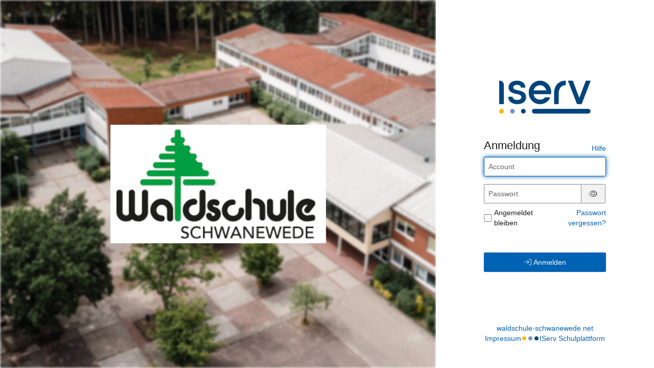

--- FILE ---
content_type: text/html; charset=UTF-8
request_url: https://waldschule-schwanewede.net/iserv/auth/login?_target_path=%2Fiserv%2Fauth%2Fauth%3F_iserv_app_url%3D%252Fiserv%252F%26client_id%3D1_6azgcqvt1lc8gcc00ok04woc0k4o0osg00880w8wscgw44gocw%26nonce%3Dae0b4897-2fe9-4b28-bba3-a84a4adcc5b0%26redirect_uri%3Dhttps%253A%252F%252Fwaldschule-schwanewede.net%252Fiserv%252Fapp%252Fauthentication%252Fredirect%26response_type%3Dcode%26scope%3Dopenid%2520uuid%2520iserv%253Asession-id%2520iserv%253Aweb-ui%2520iserv%253A2fa%253Aconfiguration%2520iserv%253Aaccess-groups%26state%3DeyJ0eXAiOiJKV1QiLCJhbGciOiJFUzI1NiIsImtpZCI6IjEifQ.eyJyZWRpcmVjdF91cmkiOiJodHRwczpcL1wvd2FsZHNjaHVsZS1zY2h3YW5ld2VkZS5uZXRcL2lzZXJ2XC8iLCJub25jZSI6ImFlMGI0ODk3LTJmZTktNGIyOC1iYmEzLWE4NGE0YWRjYzViMCIsImFkbWluIjpmYWxzZSwiaXNzIjoiaHR0cHM6XC9cL3dhbGRzY2h1bGUtc2Nod2FuZXdlZGUubmV0XC9pc2VydlwvIiwiZXhwIjoxNzA5MDM4OTE4LCJuYmYiOjE3MDEyNjI4NTgsImlhdCI6MTcwMTI2MjkxOCwic2lkIjoiIn0.qTSQWMu6qHuAVVO7mQ_kOxLHbY9YhMF3R5xfZfpr6AlL-XyA-55IHlsvP-iWV0dCotaQ1f7iQnBF5BfhIRvnOw
body_size: 10245
content:
<!doctype html>
<html data-asset-path="/iserv" ontouchmove>
<head><meta charset="UTF-8">
<meta name="viewport" content="width=device-width, initial-scale=1.0">
<meta name="color-scheme" content="light dark">
<meta http-equiv="X-UA-Compatible" content="ie=edge"><link rel="apple-touch-icon" sizes="57x57" href="/iserv/css/static/icons/apple-touch-icon-57x57.3dd45525.png"><link rel="apple-touch-icon" sizes="60x60" href="/iserv/css/static/icons/apple-touch-icon-60x60.ae84814e.png"><link rel="apple-touch-icon" sizes="72x72" href="/iserv/css/static/icons/apple-touch-icon-72x72.e14c17b3.png"><link rel="apple-touch-icon" sizes="76x76" href="/iserv/css/static/icons/apple-touch-icon-76x76.d1cdaf18.png"><link rel="apple-touch-icon" sizes="114x114" href="/iserv/css/static/icons/apple-touch-icon-114x114.750b324f.png"><link rel="apple-touch-icon" sizes="120x120" href="/iserv/css/static/icons/apple-touch-icon-120x120.20854246.png"><link rel="apple-touch-icon" sizes="144x144" href="/iserv/css/static/icons/apple-touch-icon-144x144.31179e61.png"><link rel="apple-touch-icon" sizes="152x152" href="/iserv/css/static/icons/apple-touch-icon-152x152.09a10c7e.png"><link rel="apple-touch-icon" sizes="180x180" href="/iserv/css/static/icons/apple-touch-icon-180x180.6d537ec5.png"><link rel="apple-touch-icon" sizes="16x16" href="/iserv/css/static/icons/favicon-16x16.aa85ef3f.png"><link rel="apple-touch-icon" sizes="32x32" href="/iserv/css/static/icons/favicon-32x32.be4d3a0c.png"><link rel="apple-touch-icon" sizes="96x96" href="/iserv/css/static/icons/favicon-96x96.fdbc37a8.png"><link rel="icon" type="image/png" href="/iserv/css/static/icons/android-chrome-192x192.fc2f37a3.png" sizes="192x192">
<link rel="icon" type="image/x-icon" href="/iserv/css/static/icons/favicon.2ebf6af2.ico" />
<link rel="mask-icon" href="/iserv/css/static/icons/safari-pinned-tab.8387f394.svg" color="#1c4174" />

<meta name="msapplication-TileImage" content="/iserv/css/static/icons/mstile-144x144.31179e61.png">
<meta name="apple-mobile-web-app-title" content="IServ">
<meta name="application-name" content="IServ">
<meta name="msapplication-TileColor" content="#da532c">
<meta name="theme-color" content="#1c4174">
<link rel="manifest" href="/iserv/manifest.json" />
<link rel="canonical" href="https://waldschule-schwanewede.net/iserv/auth/login?_target_path=%2Fiserv%2Fauth%2Fauth%3F_iserv_app_url%3D%252Fiserv%252F%26client_id%3D1_6azgcqvt1lc8gcc00ok04woc0k4o0osg00880w8wscgw44gocw%26nonce%3Dae0b4897-2fe9-4b28-bba3-a84a4adcc5b0%26redirect_uri%3Dhttps%253A%252F%252Fwaldschule-schwanewede.net%252Fiserv%252Fapp%252Fauthentication%252Fredirect%26response_type%3Dcode%26scope%3Dopenid%2520uuid%2520iserv%253Asession-id%2520iserv%253Aweb-ui%2520iserv%253A2fa%253Aconfiguration%2520iserv%253Aaccess-groups%26state%3DeyJ0eXAiOiJKV1QiLCJhbGciOiJFUzI1NiIsImtpZCI6IjEifQ.[base64].qTSQWMu6qHuAVVO7mQ_kOxLHbY9YhMF3R5xfZfpr6AlL-XyA-55IHlsvP-iWV0dCotaQ1f7iQnBF5BfhIRvnOw" /><title>
                    IServ - waldschule-schwanewede.net
            </title>

                <link rel="stylesheet" href="/iserv/auth/login/background.%23ffffff.css"/>
        <link rel="stylesheet" href="/iserv/css/static/css/iserv.4269b811.css">
        <link rel="stylesheet" href="/iserv/auth/static/css/auth.940848aa.css"/>
    

    <link rel="stylesheet" href="/iserv/auth/static/css/layout.695a5086.css"/>
</head>

<body class="preload  ">
        <aside>
        
                    <img
                class="background-logo  img-responsive"
                src="/iserv/logo/background.e9488f7a.jpg"
                alt="Hintergrundbild"
            />
                <div class="color-overlay dynamic-color-overlay"></div>

        <header>
                                                                        <a class="logo-mobile" href="http://waldschule-schwanewede.net/" title="Waldschule Schwanewede - waldschule-schwanewede.net">
                        <picture><img id="school-logo" class="img-responsive school-logo" src="/iserv/logo/logo.5a91b945.png" alt="Waldschule Schwanewede"></picture>
                    </a>
                                                                            <a class="logo-desktop" href="http://waldschule-schwanewede.net/" title="Waldschule Schwanewede - waldschule-schwanewede.net">
                        <picture><img id="school-logo" class="img-responsive school-logo" src="/iserv/logo/logo.5a91b945.png" alt="Waldschule Schwanewede"></picture>
                    </a>
                                    </header>
    </aside>
    
        <main>
        <div class="main-content">
                    <div class="login-logo-iserv text-center">
                <picture class="dark">
    <source srcset="/iserv/css/static/img/logo_white.118ffce4.svg" type="image/svg+xml">
    <img src="/iserv/css/static/img/logo_white.ae6b12dc.png" height="120" alt="IServ">
</picture>
<picture class="light">
    <source srcset="/iserv/css/static/img/logo.a0b67669.svg" type="image/svg+xml">
    <img src="/iserv/css/static/img/logo.c377acd3.png" height="120" alt="IServ">
</picture>
            </div>

            
                    <div class="main-panel compact">
                    <div class="main-heading">
                        <h1>
        Anmeldung
    </h1>
    <div class="help-link">
        <a href="https://doku.iserv.de/web/#anmeldung" target="_blank">Hilfe</a>
    </div>                    </div>
                    <div class="main-body">
                            <div class="alert alert-warning hidden" id="disabled-cookies-box" role="alert">
        Sie haben keine Cookies aktiviert. Cookies sind notwendig um IServ zu benutzen.
    </div>

    
        <form id="login-form" class="login-form" method="post">

            
            
                            <div id="waiting-time" class="hidden" data-seconds="">
                    <p>
                        Bitte warten Sie <span id="waiting-seconds">00</span> Sekunden, bevor Sie sich erneut anmelden.
                    </p>
                </div>
            
            
                            <div id="form-username" class="form-group login-form-field">
                    <input class="form-control" type="text" name="_username" value="" placeholder="Account" tabindex="1"
                           title="Der Account wird klein geschrieben und darf keine Umlaute enthalten, Leerzeichen werden durch Punkte ersetzt. Beispiel: bjoern.mueller"
                           required="required" autofocus autocapitalize="none" autocorrect="off"/>
                </div>
            
            <div class="mb-2 login-form-field" data-controller="password-visibility">
                <div id="form-password" class="form-inline input-group form-group mb-0">
                    <input class="form-control" data-password-visibility-target="input" type="password" id="password_login" name="_password" placeholder="Passwort" required="required" aria-describedby="passwordStatus" tabindex="1" />
                    <span class="form-control-feedback hidden" aria-hidden="true"><span class="fal fa-triangle-exclamation"></span></span>
                    <span class="input-group-addon hidden" data-password-visibility-target="icon">
                        <button type="button" data-action="password-visibility#toggle" tabindex="-1">
                            <span id="pw-invisible"><span class="fal fa-eye-slash"></span></span><span class="sr-only">Passwort ausblenden</span>
                        </button>
                    </span>
                    <span class="input-group-addon" data-password-visibility-target="icon">
                        <button type="button" data-action="password-visibility#toggle" tabindex="-1">
                            <span id="pw-visible"><span class="fal fa-eye"></span></span><span class="sr-only">Passwort anzeigen</span>
                        </button>
                    </span>
                </div>
                <span id="passwordStatus" class="text-warning hidden">Warnung: Die Feststelltaste ist aktiviert!</span>
            </div>

                            <div class="d-flex justify-content-between align-items-center mb login-form-field">
                                                <div class="checkbox m0">
                                <label class="d-flex align-items-center"><input class="mt-0" type="checkbox" id="remember_me" name="_remember_me" tabindex="1"/> Angemeldet bleiben</label>
                            </div>
                                            <div class="text-right">
                        <a href="/iserv/auth/public/password_reset">Passwort vergessen?</a>
                    </div>
                </div>
                                                        <button id="loginButton" class="btn btn-primary w100 mt-5 login-button" tabindex="1" type="submit">
                        <span class="fal fa-arrow-right-to-bracket login-icon-bracket"></span>
                        <span class="fal fa-circle-notch fa-spin login-icon-spin"></span>
                        Anmelden
                    </button>
                                    </form>
                        </div>
                </div>
                            </div>

                <footer>
                            <a href="http://waldschule-schwanewede.net/">waldschule-schwanewede.net</a>
                        <div class="legal-group">
                                    <a class="legal-notice" href="/iserv/app/legal">Impressum</a>
                                <div class="brand-dots faa-flip-hover-parent faa-slow"><span class="fas fa-circle"></span><span class="fas fa-circle"></span><span class="fas fa-circle"></span></div>
                <a href="https://iserv.de" target="_blank">IServ Schulplattform</a>
            </div>
        </footer>
            </main>
            

    <script type="text/javascript" src="/iserv/auth/static/js/logo.a11bd2fa.js"></script>


    <script type="text/javascript" src="/iserv/auth/static/js/login.acfd9f62.js"></script>
</body>
</html>
